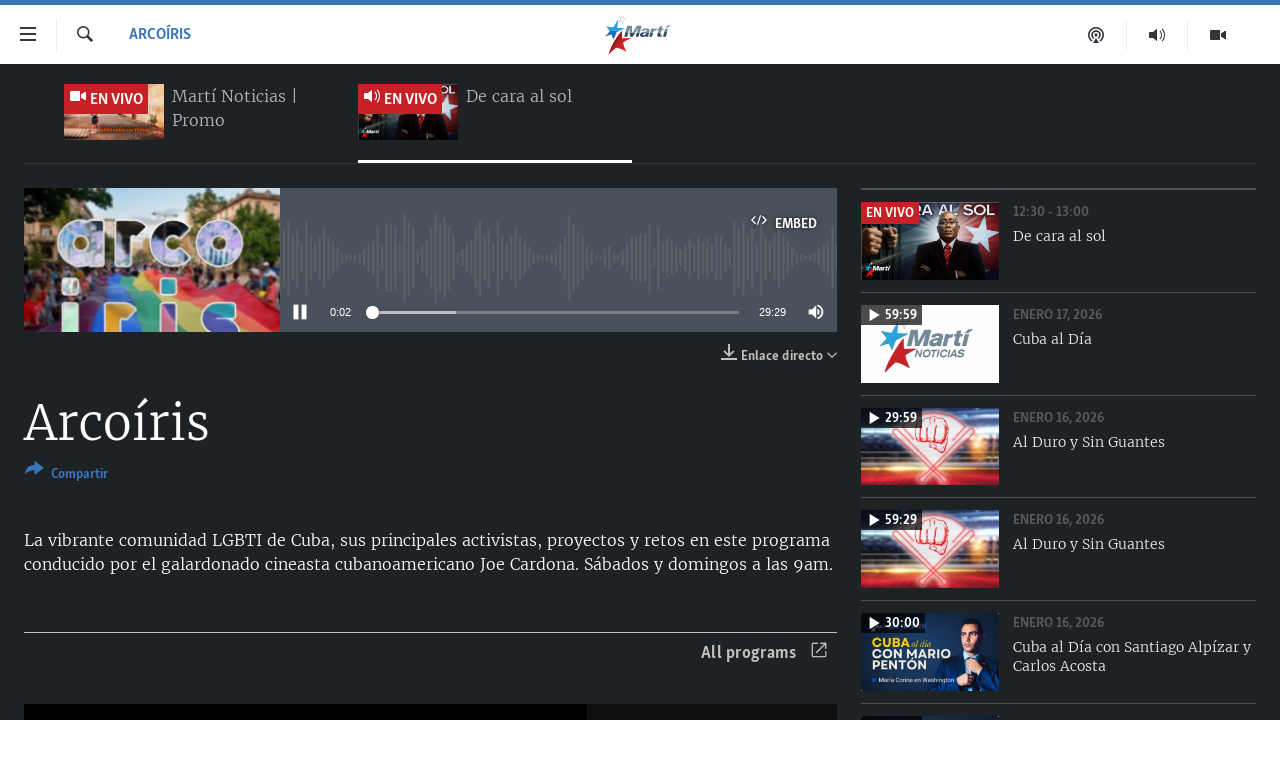

--- FILE ---
content_type: text/html; charset=utf-8
request_url: https://www.martinoticias.com/live/audio/4/342363
body_size: 14443
content:

<!DOCTYPE html>
<html lang="es" dir="ltr" class="no-js">
<head>
<link href="/Content/responsive/OCB/es-CU/OCB-es-CU.css?&amp;av=0.0.0.0&amp;cb=225" rel="stylesheet"/>
<script src="//tags.martinoticias.com/ocb-pangea/prod/utag.sync.js"></script> <script type='text/javascript' src='https://www.youtube.com/iframe_api' async></script>
<link rel="manifest" href="/manifest.json">
<script type="text/javascript">
//a general 'js' detection, must be on top level in <head>, due to CSS performance
document.documentElement.className = "js";
var cacheBuster = "225";
var appBaseUrl = "/";
var imgEnhancerBreakpoints = [0, 144, 256, 408, 650, 1023, 1597];
var isLoggingEnabled = false;
var isPreviewPage = false;
var isLivePreviewPage = false;
if (!isPreviewPage) {
window.RFE = window.RFE || {};
window.RFE.cacheEnabledByParam = window.location.href.indexOf('nocache=1') === -1;
const url = new URL(window.location.href);
const params = new URLSearchParams(url.search);
// Remove the 'nocache' parameter
params.delete('nocache');
// Update the URL without the 'nocache' parameter
url.search = params.toString();
window.history.replaceState(null, '', url.toString());
} else {
window.addEventListener('load', function() {
const links = window.document.links;
for (let i = 0; i < links.length; i++) {
links[i].href = '#';
links[i].target = '_self';
}
})
}
var pwaEnabled = false;
var swCacheDisabled;
</script>
<meta charset="utf-8" />
<title>Arco&#237;ris</title>
<meta name="description" content="Listen Arco&#237;ris, a Mart&#237; Noticias | Martinoticias.com program on https://www.martinoticias.com. You can listen more programs at https://www.martinoticias.com/live/audio/4" />
<meta name="keywords" content="Arco&#237;ris, Programas de radio" />
<meta name="viewport" content="width=device-width, initial-scale=1.0" />
<meta http-equiv="X-UA-Compatible" content="IE=edge" />
<meta name="robots" content="max-image-preview:large"><meta property="fb:pages" content="250202175001157" />
<meta name="google-site-verification" content="oL3YvdzLlqtC92Hfu3ERgBAU5D7AVDW6ugdXN6fYB8A" />
<link href="https://www.martinoticias.com/a/342363.html" rel="canonical" />
<meta name="apple-mobile-web-app-title" content="OCB" />
<meta name="apple-mobile-web-app-status-bar-style" content="black" />
<meta name="apple-itunes-app" content="app-id=639624682" />
<meta content="Listen Live - Audio en vivo: Radio Martí - Martí Noticias | Martinoticias.com" property="og:title" />
<meta content="Listen Arcoíris, Martí Noticias | Martinoticias.com audio on https://www.martinoticias.com" property="og:description" />
<meta content="article" property="og:type" />
<meta content="https://www.martinoticias.com/live/audio/4/342363" property="og:url" />
<meta content="Martí Noticias | Martinoticias.com/" property="og:site_name" />
<meta content="https://www.facebook.com/martinoticias" property="article:publisher" />
<meta content="https://gdb.martinoticias.com/00000000-0000-0000-0000-000000000000_w1200_r1.gif" property="og:image" />
<meta content="1200" property="og:image:width" />
<meta content="675" property="og:image:height" />
<meta content="1550456281896421" property="fb:app_id" />
<meta content="player" name="twitter:card" />
<meta content="@MartiNoticias" name="twitter:site" />
<meta content="https://www.martinoticias.com/embed/player/article/342363.html" name="twitter:player" />
<meta content="435" name="twitter:player:width" />
<meta content="314" name="twitter:player:height" />
<meta content="https://ocb-audio.martinoticias.com/cu/2022/11/26/20221126-143030-cu004-program.mp3" name="twitter:player:stream" />
<meta content="audio/mp3; codecs=&quot;mp3&quot;" name="twitter:player:stream:content_type" />
<meta content="Arcoíris" name="twitter:title" />
<meta content="La vibrante comunidad LGBTI de Cuba, sus principales activistas, proyectos y retos en este programa conducido por el galardonado cineasta cubanoamericano Joe Cardona. Sábados y domingos a las 9am. " name="twitter:description" />
<link rel="amphtml" href="https://www.martinoticias.com/amp/342363.html" />
<script src="/Scripts/responsive/infographics.b?v=dVbZ-Cza7s4UoO3BqYSZdbxQZVF4BOLP5EfYDs4kqEo1&amp;av=0.0.0.0&amp;cb=225"></script>
<script src="/Scripts/responsive/loader.b?v=Q26XNwrL6vJYKjqFQRDnx01Lk2pi1mRsuLEaVKMsvpA1&amp;av=0.0.0.0&amp;cb=225"></script>
<link rel="icon" type="image/svg+xml" href="/Content/responsive/OCB/img/webApp/favicon.svg" />
<link rel="alternate icon" href="/Content/responsive/OCB/img/webApp/favicon.ico" />
<link rel="apple-touch-icon" sizes="152x152" href="/Content/responsive/OCB/img/webApp/ico-152x152.png" />
<link rel="apple-touch-icon" sizes="144x144" href="/Content/responsive/OCB/img/webApp/ico-144x144.png" />
<link rel="apple-touch-icon" sizes="114x114" href="/Content/responsive/OCB/img/webApp/ico-114x114.png" />
<link rel="apple-touch-icon" sizes="72x72" href="/Content/responsive/OCB/img/webApp/ico-72x72.png" />
<link rel="apple-touch-icon-precomposed" href="/Content/responsive/OCB/img/webApp/ico-57x57.png" />
<link rel="icon" sizes="192x192" href="/Content/responsive/OCB/img/webApp/ico-192x192.png" />
<link rel="icon" sizes="128x128" href="/Content/responsive/OCB/img/webApp/ico-128x128.png" />
<meta name="msapplication-TileColor" content="#ffffff" />
<meta name="msapplication-TileImage" content="/Content/responsive/OCB/img/webApp/ico-144x144.png" />
<link rel="alternate" type="application/rss+xml" title="Las principales noticias [RSS]" href="/api/" />
<link rel="sitemap" type="application/rss+xml" href="/sitemap.xml" />

<script>(window.BOOMR_mq=window.BOOMR_mq||[]).push(["addVar",{"rua.upush":"false","rua.cpush":"true","rua.upre":"false","rua.cpre":"false","rua.uprl":"false","rua.cprl":"false","rua.cprf":"false","rua.trans":"SJ-728bb0d4-c67c-44af-91b5-2637b3295a5a","rua.cook":"false","rua.ims":"false","rua.ufprl":"false","rua.cfprl":"false","rua.isuxp":"false","rua.texp":"norulematch","rua.ceh":"false","rua.ueh":"false","rua.ieh.st":"0"}]);</script>
                              <script>!function(a){var e="https://s.go-mpulse.net/boomerang/",t="addEventListener";if("False"=="True")a.BOOMR_config=a.BOOMR_config||{},a.BOOMR_config.PageParams=a.BOOMR_config.PageParams||{},a.BOOMR_config.PageParams.pci=!0,e="https://s2.go-mpulse.net/boomerang/";if(window.BOOMR_API_key="BRV2G-MXAR3-VLP7X-4KGZY-XFESE",function(){function n(e){a.BOOMR_onload=e&&e.timeStamp||(new Date).getTime()}if(!a.BOOMR||!a.BOOMR.version&&!a.BOOMR.snippetExecuted){a.BOOMR=a.BOOMR||{},a.BOOMR.snippetExecuted=!0;var i,_,o,r=document.createElement("iframe");if(a[t])a[t]("load",n,!1);else if(a.attachEvent)a.attachEvent("onload",n);r.src="javascript:void(0)",r.title="",r.role="presentation",(r.frameElement||r).style.cssText="width:0;height:0;border:0;display:none;",o=document.getElementsByTagName("script")[0],o.parentNode.insertBefore(r,o);try{_=r.contentWindow.document}catch(O){i=document.domain,r.src="javascript:var d=document.open();d.domain='"+i+"';void(0);",_=r.contentWindow.document}_.open()._l=function(){var a=this.createElement("script");if(i)this.domain=i;a.id="boomr-if-as",a.src=e+"BRV2G-MXAR3-VLP7X-4KGZY-XFESE",BOOMR_lstart=(new Date).getTime(),this.body.appendChild(a)},_.write("<bo"+'dy onload="document._l();">'),_.close()}}(),"".length>0)if(a&&"performance"in a&&a.performance&&"function"==typeof a.performance.setResourceTimingBufferSize)a.performance.setResourceTimingBufferSize();!function(){if(BOOMR=a.BOOMR||{},BOOMR.plugins=BOOMR.plugins||{},!BOOMR.plugins.AK){var e="true"=="true"?1:0,t="",n="aokkt4accfik42llzqdq-f-cde93fd14-clientnsv4-s.akamaihd.net",i="false"=="true"?2:1,_={"ak.v":"39","ak.cp":"117896","ak.ai":parseInt("216521",10),"ak.ol":"0","ak.cr":9,"ak.ipv":4,"ak.proto":"h2","ak.rid":"96300aed","ak.r":51208,"ak.a2":e,"ak.m":"dscb","ak.n":"essl","ak.bpcip":"3.148.169.0","ak.cport":41354,"ak.gh":"23.209.83.29","ak.quicv":"","ak.tlsv":"tls1.3","ak.0rtt":"","ak.0rtt.ed":"","ak.csrc":"-","ak.acc":"","ak.t":"1768672263","ak.ak":"hOBiQwZUYzCg5VSAfCLimQ==sqrvMV3WeQwWNEYJ6r1FmMRX72s7+jh+zaFalJmRzF0uRUt/5LtY0iLkvD0ZZJ+t+LIEkGPnyKfvomiATLkUUkbTwlKvFXXDJe1brow7g6IZq4OJ4pmIC5Qt0m7C4Mev3RKb/iykldQs14nlKYfS9mds66cu6lz2CfqeBmykhFIg2mkc9HRB9JWbOEYFoeR368zdpYhafmOTMjLO8ns69j6ijsP68tZ23e1xRae6CJqGIHSDWjJ0R/xqhaqZHenB6rzimdb0WE6LZus9UWJ7K8HXOiUiA2nBlpooSjy1ADH7YvPzDa8JpOEU35TulsH6AlrGc3/C28CXf2PnKUQavbIMwEO3KGFMlhUKUjBOFxSJgsI39ieUcPWTKcryJbelyBZcYcMkY3IzjvmFOE/2jU6bBJQoCghQPo2Y0eQONEM=","ak.pv":"117","ak.dpoabenc":"","ak.tf":i};if(""!==t)_["ak.ruds"]=t;var o={i:!1,av:function(e){var t="http.initiator";if(e&&(!e[t]||"spa_hard"===e[t]))_["ak.feo"]=void 0!==a.aFeoApplied?1:0,BOOMR.addVar(_)},rv:function(){var a=["ak.bpcip","ak.cport","ak.cr","ak.csrc","ak.gh","ak.ipv","ak.m","ak.n","ak.ol","ak.proto","ak.quicv","ak.tlsv","ak.0rtt","ak.0rtt.ed","ak.r","ak.acc","ak.t","ak.tf"];BOOMR.removeVar(a)}};BOOMR.plugins.AK={akVars:_,akDNSPreFetchDomain:n,init:function(){if(!o.i){var a=BOOMR.subscribe;a("before_beacon",o.av,null,null),a("onbeacon",o.rv,null,null),o.i=!0}return this},is_complete:function(){return!0}}}}()}(window);</script></head>
<body class=" nav-no-loaded cc_theme pg-media pg-livepage js-category-to-nav ">
<script type="text/javascript" >
var analyticsData = {url:"https://www.martinoticias.com/a/342363.html",property_id:"443",article_uid:"342363",page_title:"Arcoíris",page_type:"scheduleraudio",content_type:"audio",subcontent_type:"scheduleraudio",last_modified:"2022-11-26 14:30:30Z",pub_datetime:"2022-11-26 14:30:30Z",pub_year:"2022",pub_month:"11",pub_day:"26",pub_hour:"14",pub_weekday:"Saturday",section:"arcoíris",english_section:"radio-program-rainbow",byline:"",categories:"radio-program-rainbow,programas_de_radio",domain:"www.martinoticias.com",language:"Spanish",language_service:"Radio/TV Marti Spanish",platform:"web",copied:"no",copied_article:"",copied_title:"",runs_js:"Yes",cms_release:"8.44.0.0.225",enviro_type:"prod",slug:"",entity:"OCB",short_language_service:"MAR",platform_short:"W",page_name:"Arcoíris"};
</script>
<noscript><iframe src="https://www.googletagmanager.com/ns.html?id=GTM-KWX9F2" height="0" width="0" style="display:none;visibility:hidden"></iframe></noscript><script type="text/javascript" data-cookiecategory="analytics">
var gtmEventObject = Object.assign({}, analyticsData, {event: 'page_meta_ready'});window.dataLayer = window.dataLayer || [];window.dataLayer.push(gtmEventObject);
if (top.location === self.location) { //if not inside of an IFrame
var renderGtm = "true";
if (renderGtm === "true") {
(function(w,d,s,l,i){w[l]=w[l]||[];w[l].push({'gtm.start':new Date().getTime(),event:'gtm.js'});var f=d.getElementsByTagName(s)[0],j=d.createElement(s),dl=l!='dataLayer'?'&l='+l:'';j.async=true;j.src='//www.googletagmanager.com/gtm.js?id='+i+dl;f.parentNode.insertBefore(j,f);})(window,document,'script','dataLayer','GTM-KWX9F2');
}
}
</script>
<!--Analytics tag js version start-->
<script type="text/javascript" data-cookiecategory="analytics">
var utag_data = Object.assign({}, analyticsData, {});
if(typeof(TealiumTagFrom)==='function' && typeof(TealiumTagSearchKeyword)==='function') {
var utag_from=TealiumTagFrom();var utag_searchKeyword=TealiumTagSearchKeyword();
if(utag_searchKeyword!=null && utag_searchKeyword!=='' && utag_data["search_keyword"]==null) utag_data["search_keyword"]=utag_searchKeyword;if(utag_from!=null && utag_from!=='') utag_data["from"]=TealiumTagFrom();}
if(window.top!== window.self&&utag_data.page_type==="snippet"){utag_data.page_type = 'iframe';}
try{if(window.top!==window.self&&window.self.location.hostname===window.top.location.hostname){utag_data.platform = 'self-embed';utag_data.platform_short = 'se';}}catch(e){if(window.top!==window.self&&window.self.location.search.includes("platformType=self-embed")){utag_data.platform = 'cross-promo';utag_data.platform_short = 'cp';}}
(function(a,b,c,d){ a="https://tags.martinoticias.com/ocb-pangea/prod/utag.js"; b=document;c="script";d=b.createElement(c);d.src=a;d.type="text/java"+c;d.async=true; a=b.getElementsByTagName(c)[0];a.parentNode.insertBefore(d,a); })();
</script>
<!--Analytics tag js version end-->
<!-- Analytics tag management NoScript -->
<noscript>
<img style="position: absolute; border: none;" src="https://ssc.martinoticias.com/b/ss/bbgprod,bbgentityocb/1/G.4--NS/214154965?pageName=ocb%3amar%3aw%3ascheduleraudio%3aarco%c3%adris&amp;c6=arco%c3%adris&amp;v36=8.44.0.0.225&amp;v6=D=c6&amp;g=https%3a%2f%2fwww.martinoticias.com%2fa%2f342363.html&amp;c1=D=g&amp;v1=D=g&amp;events=event1&amp;c16=radio%2ftv%20marti%20spanish&amp;v16=D=c16&amp;c5=radio-program-rainbow&amp;v5=D=c5&amp;ch=arco%c3%adris&amp;c15=spanish&amp;v15=D=c15&amp;c4=audio&amp;v4=D=c4&amp;c14=342363&amp;v14=D=c14&amp;v20=no&amp;c17=web&amp;v17=D=c17&amp;mcorgid=518abc7455e462b97f000101%40adobeorg&amp;server=www.martinoticias.com&amp;pageType=D=c4&amp;ns=bbg&amp;v29=D=server&amp;v25=ocb&amp;v30=443&amp;v105=D=User-Agent " alt="analytics" width="1" height="1" /></noscript>
<!-- End of Analytics tag management NoScript -->
<!--*** Accessibility links - For ScreenReaders only ***-->
<section>
<div class="sr-only">
<h2>Enlaces de accesibilidad</h2>
<ul>
<li><a href="#content" data-disable-smooth-scroll="1">Ir al contenido principal</a></li>
<li><a href="#navigation" data-disable-smooth-scroll="1">Ir a la navegaci&#243;n principal</a></li>
<li><a href="#txtHeaderSearch" data-disable-smooth-scroll="1">Ir a la b&#250;squeda</a></li>
</ul>
</div>
</section>
<div dir="ltr">
<div id="page">
<aside>
<div class="ctc-message pos-fix">
<div class="ctc-message__inner">Link has been copied to clipboard</div>
</div>
</aside>
<div class="hdr-20 hdr-20--big">
<div class="hdr-20__inner">
<div class="hdr-20__max pos-rel">
<div class="hdr-20__side hdr-20__side--primary d-flex">
<label data-for="main-menu-ctrl" data-switcher-trigger="true" data-switch-target="main-menu-ctrl" class="burger hdr-trigger pos-rel trans-trigger" data-trans-evt="click" data-trans-id="menu">
<span class="ico ico-close hdr-trigger__ico hdr-trigger__ico--close burger__ico burger__ico--close"></span>
<span class="ico ico-menu hdr-trigger__ico hdr-trigger__ico--open burger__ico burger__ico--open"></span>
</label>
<div class="menu-pnl pos-fix trans-target" data-switch-target="main-menu-ctrl" data-trans-id="menu">
<div class="menu-pnl__inner">
<nav class="main-nav menu-pnl__item menu-pnl__item--first">
<ul class="main-nav__list accordeon" data-analytics-tales="false" data-promo-name="link" data-location-name="nav,secnav">
<li class="main-nav__item">
<a class="main-nav__item-name main-nav__item-name--link" href="/z/268" title="Titulares" data-item-name="titulares" >Titulares</a>
</li>
<li class="main-nav__item accordeon__item" data-switch-target="menu-item-35">
<label class="main-nav__item-name main-nav__item-name--label accordeon__control-label" data-switcher-trigger="true" data-for="menu-item-35">
Cuba
<span class="ico ico-chevron-down main-nav__chev"></span>
</label>
<div class="main-nav__sub-list">
<a class="main-nav__item-name main-nav__item-name--link main-nav__item-name--sub" href="/z/92" title="Cuba" data-item-name="noticias-cuba" >Cuba</a>
<a class="main-nav__item-name main-nav__item-name--link main-nav__item-name--sub" href="/Cuba-Derechos-Humanos" title="Derechos Humanos" data-item-name="derechos-humanos" >Derechos Humanos</a>
<a class="main-nav__item-name main-nav__item-name--link main-nav__item-name--sub" href="/Coronavirus-Cuba" title="Crisis epidemiol&#243;gica" data-item-name="crisis-epidemiologica" >Crisis epidemiol&#243;gica</a>
<a class="main-nav__item-name main-nav__item-name--link main-nav__item-name--sub" href="/especial-11j-cuba" title="#11JCuba, cuatro a&#241;os despu&#233;s" data-item-name="#11JCuba, four years later" >#11JCuba, cuatro a&#241;os despu&#233;s</a>
</div>
</li>
<li class="main-nav__item">
<a class="main-nav__item-name main-nav__item-name--link" href="/Estados-Unidos" title="Estados Unidos" data-item-name="estados-unidos" >Estados Unidos</a>
</li>
<li class="main-nav__item">
<a class="main-nav__item-name main-nav__item-name--link" href="/am&#233;rica-latina" title="Am&#233;rica Latina" data-item-name="america-latina" >Am&#233;rica Latina</a>
</li>
<li class="main-nav__item">
<a class="main-nav__item-name main-nav__item-name--link" href="/inmigraci&#243;n" title="Inmigraci&#243;n" data-item-name="inmigracion-" >Inmigraci&#243;n</a>
</li>
<li class="main-nav__item">
<a class="main-nav__item-name main-nav__item-name--link" href="/Mundo" title="Mundo" data-item-name="world-news" >Mundo</a>
</li>
<li class="main-nav__item">
<a class="main-nav__item-name main-nav__item-name--link" href="/z/102" title="Deportes" data-item-name="noticias-deportes" >Deportes</a>
</li>
<li class="main-nav__item">
<a class="main-nav__item-name main-nav__item-name--link" href="/Arte-Entretenimiento" title="Arte y Entretenimiento" data-item-name="arts-entertaining" >Arte y Entretenimiento</a>
</li>
<li class="main-nav__item">
<a class="main-nav__item-name main-nav__item-name--link" href="/Audiovisuales-Marti" title="Audiovisuales Mart&#237;" data-item-name="audiovisuals-marti" >Audiovisuales Mart&#237;</a>
</li>
<li class="main-nav__item">
<a class="main-nav__item-name main-nav__item-name--link" href="/Radio-Marti" title="Radio Mart&#237;" data-item-name="radio-marti-news-programs" >Radio Mart&#237;</a>
</li>
<li class="main-nav__item accordeon__item" data-switch-target="menu-item-80">
<label class="main-nav__item-name main-nav__item-name--label accordeon__control-label" data-switcher-trigger="true" data-for="menu-item-80">
Especiales
<span class="ico ico-chevron-down main-nav__chev"></span>
</label>
<div class="main-nav__sub-list">
<a class="main-nav__item-name main-nav__item-name--link main-nav__item-name--sub" href="/Especiales" title="Especiales" data-item-name="especiales-marti" >Especiales</a>
<a class="main-nav__item-name main-nav__item-name--link main-nav__item-name--sub" href="/especial-11j-cuba" title="#11JCuba, cuatro a&#241;os despu&#233;s" data-item-name="#11JCuba, four years later" >#11JCuba, cuatro a&#241;os despu&#233;s</a>
<a class="main-nav__item-name main-nav__item-name--link main-nav__item-name--sub" href="https://wxyz.page/Xx93o" title="Ferrer, retrato de un opositor" target="_blank" rel="noopener">Ferrer, retrato de un opositor</a>
<a class="main-nav__item-name main-nav__item-name--link main-nav__item-name--sub" href="/cuba-40-aniversario-de-radio-marti" title="Radio Mart&#237;: 40 a&#241;os" data-item-name="Radio Marti: 40 years" >Radio Mart&#237;: 40 a&#241;os</a>
<a class="main-nav__item-name main-nav__item-name--link main-nav__item-name--sub" href="/realidad-de-la-vivienda-en-cuba" title="La realidad de la vivienda en Cuba" data-item-name="la-realidad-de-la-vivienda-en-cuba" >La realidad de la vivienda en Cuba</a>
<a class="main-nav__item-name main-nav__item-name--link main-nav__item-name--sub" href="/ser-viejo-en-cuba" title="Ser viejo en Cuba" data-item-name="being-old-in-cuba" >Ser viejo en Cuba</a>
<a class="main-nav__item-name main-nav__item-name--link main-nav__item-name--sub" href="/z/687" title="Kentu-Cubano" data-item-name="cuban-kentu" >Kentu-Cubano</a>
<a class="main-nav__item-name main-nav__item-name--link main-nav__item-name--sub" href="/z/691" title="Los Santos de Hialeah" data-item-name="hialeah-saints" >Los Santos de Hialeah</a>
<a class="main-nav__item-name main-nav__item-name--link main-nav__item-name--sub" href="/desinformaci&#243;n-rusa-en-latinoamerica" title="Desinformaci&#243;n rusa en Am&#233;rica Latina" data-item-name="desinformacion-rusa" >Desinformaci&#243;n rusa en Am&#233;rica Latina</a>
<a class="main-nav__item-name main-nav__item-name--link main-nav__item-name--sub" href="https://www.radiotelevisionmarti.com/p/invasion-rusia-ucrania.html" title="La invasi&#243;n de Rusia a Ucrania" >La invasi&#243;n de Rusia a Ucrania</a>
</div>
</li>
<li class="main-nav__item">
<a class="main-nav__item-name main-nav__item-name--link" href="/Multimedia" title="Multimedia" data-item-name="multimedia-radio-television-marti" >Multimedia</a>
</li>
<li class="main-nav__item">
<a class="main-nav__item-name main-nav__item-name--link" href="/editoriales" title="Editoriales" data-item-name="editoriales" >Editoriales</a>
</li>
</ul>
</nav>
<div class="menu-pnl__item menu-pnl__item--social">
<h5 class="menu-pnl__sub-head">S&#237;guenos </h5>
<a href="https://www.facebook.com/martinoticias" title="S&#237;guenos en Facebook" data-analytics-text="follow_on_facebook" class="btn btn--rounded btn--social-inverted menu-pnl__btn js-social-btn btn-facebook" target="_blank" rel="noopener">
<span class="ico ico-facebook-alt ico--rounded"></span>
</a>
<a href="https://twitter.com/martinoticias" title="S&#237;guenos en Twitter" data-analytics-text="follow_on_twitter" class="btn btn--rounded btn--social-inverted menu-pnl__btn js-social-btn btn-twitter" target="_blank" rel="noopener">
<span class="ico ico-twitter ico--rounded"></span>
</a>
<a href="https://t.me/martinoticiasoficial" title="S&#237;guenos en Telegram" data-analytics-text="follow_on_telegram" class="btn btn--rounded btn--social-inverted menu-pnl__btn js-social-btn btn-telegram" target="_blank" rel="noopener">
<span class="ico ico-telegram ico--rounded"></span>
</a>
<a href="http://www.youtube.com/user/TVMartiNoticias" title="S&#237;guenos en Youtube" data-analytics-text="follow_on_youtube" class="btn btn--rounded btn--social-inverted menu-pnl__btn js-social-btn btn-youtube" target="_blank" rel="noopener">
<span class="ico ico-youtube ico--rounded"></span>
</a>
<a href="https://www.instagram.com/marti_noticias/" title="Follow us on Instagram" data-analytics-text="follow_on_instagram" class="btn btn--rounded btn--social-inverted menu-pnl__btn js-social-btn btn-instagram" target="_blank" rel="noopener">
<span class="ico ico-instagram ico--rounded"></span>
</a>
</div>
</div>
</div>
<label data-for="top-search-ctrl" data-switcher-trigger="true" data-switch-target="top-search-ctrl" class="top-srch-trigger hdr-trigger">
<span class="ico ico-close hdr-trigger__ico hdr-trigger__ico--close top-srch-trigger__ico top-srch-trigger__ico--close"></span>
<span class="ico ico-search hdr-trigger__ico hdr-trigger__ico--open top-srch-trigger__ico top-srch-trigger__ico--open"></span>
</label>
<div class="srch-top srch-top--in-header" data-switch-target="top-search-ctrl">
<div class="container">
<form action="/s" class="srch-top__form srch-top__form--in-header" id="form-topSearchHeader" method="get" role="search"><label for="txtHeaderSearch" class="sr-only">Buscar</label>
<input type="text" id="txtHeaderSearch" name="k" placeholder="Buscar el texto..." accesskey="s" value="" class="srch-top__input analyticstag-event" onkeydown="if (event.keyCode === 13) { FireAnalyticsTagEventOnSearch('search', $dom.get('#txtHeaderSearch')[0].value) }" />
<button title="Buscar" type="submit" class="btn btn--top-srch analyticstag-event" onclick="FireAnalyticsTagEventOnSearch('search', $dom.get('#txtHeaderSearch')[0].value) ">
<span class="ico ico-search"></span>
</button></form>
</div>
</div>
<a href="/" class="main-logo-link">
<img src="/Content/responsive/OCB/es-CU/img/logo-compact.svg" class="main-logo main-logo--comp" alt="site logo">
<img src="/Content/responsive/OCB/es-CU/img/logo.svg" class="main-logo main-logo--big" alt="site logo">
</a>
</div>
<div class="hdr-20__side hdr-20__side--secondary d-flex">
<a href="/Audiovisuales-Marti" title="TV Mart&#237;" class="hdr-20__secondary-item" data-item-name="video">
<span class="ico ico-video hdr-20__secondary-icon"></span>
</a>
<a href="/Radio-Marti" title="Radio Mart&#237;" class="hdr-20__secondary-item" data-item-name="audio">
<span class="ico ico-audio hdr-20__secondary-icon"></span>
</a>
<a href="/podcasts" title="Podcast" class="hdr-20__secondary-item" data-item-name="podcast">
<span class="ico ico-podcast hdr-20__secondary-icon"></span>
</a>
<a href="/s" title="Buscar" class="hdr-20__secondary-item hdr-20__secondary-item--search" data-item-name="search">
<span class="ico ico-search hdr-20__secondary-icon hdr-20__secondary-icon--search"></span>
</a>
<div class="srch-bottom">
<form action="/s" class="srch-bottom__form d-flex" id="form-bottomSearch" method="get" role="search"><label for="txtSearch" class="sr-only">Buscar</label>
<input type="search" id="txtSearch" name="k" placeholder="Buscar el texto..." accesskey="s" value="" class="srch-bottom__input analyticstag-event" onkeydown="if (event.keyCode === 13) { FireAnalyticsTagEventOnSearch('search', $dom.get('#txtSearch')[0].value) }" />
<button title="Buscar" type="submit" class="btn btn--bottom-srch analyticstag-event" onclick="FireAnalyticsTagEventOnSearch('search', $dom.get('#txtSearch')[0].value) ">
<span class="ico ico-search"></span>
</button></form>
</div>
</div>
<img src="/Content/responsive/OCB/es-CU/img/logo-print.gif" class="logo-print" alt="site logo">
<img src="/Content/responsive/OCB/es-CU/img/logo-print_color.png" class="logo-print logo-print--color" alt="site logo">
</div>
</div>
</div>
<script>
if (document.body.className.indexOf('pg-home') > -1) {
var nav2In = document.querySelector('.hdr-20__inner');
var nav2Sec = document.querySelector('.hdr-20__side--secondary');
var secStyle = window.getComputedStyle(nav2Sec);
if (nav2In && window.pageYOffset < 150 && secStyle['position'] !== 'fixed') {
nav2In.classList.add('hdr-20__inner--big')
}
}
</script>
<div class="c-hlights c-hlights--breaking c-hlights--no-item" data-hlight-display="mobile,desktop">
<div class="c-hlights__wrap container p-0">
<div class="c-hlights__nav">
<a role="button" href="#" title="anterior">
<span class="ico ico-chevron-backward m-0"></span>
<span class="sr-only">anterior</span>
</a>
<a role="button" href="#" title="siguiente">
<span class="ico ico-chevron-forward m-0"></span>
<span class="sr-only">siguiente</span>
</a>
</div>
<span class="c-hlights__label">
<span class="">&#218;LTIMA HORA: </span>
<span class="switcher-trigger">
<label data-for="more-less-1" data-switcher-trigger="true" class="switcher-trigger__label switcher-trigger__label--more p-b-0" title="M&#225;s">
<span class="ico ico-chevron-down"></span>
</label>
<label data-for="more-less-1" data-switcher-trigger="true" class="switcher-trigger__label switcher-trigger__label--less p-b-0" title="Mostrar menos">
<span class="ico ico-chevron-up"></span>
</label>
</span>
</span>
<ul class="c-hlights__items switcher-target" data-switch-target="more-less-1">
</ul>
</div>
</div> <div id="content" class="livepage">
<div class="livepage__dropdown">
<div class="dropdown dropdown--tube" role="combobox" aria-expanded="false" aria-label="sorting options" aria-controls="sortable">
<div class="dropdown__holder">
<input type="checkbox" id="toogle-ch-4" class="dropdown__toggle" aria-controls="sortable">
<label class="dropdown__label dropdown__label--tube" for="toogle-ch-4" aria-haspopup="listbox" title="Arco&#237;ris">
<span class="dropdown__label-text dropdown__label-text--tube">Arco&#237;ris</span>
<span class="ico ico-chevron-down"></span>
<span class="ico ico-chevron-up"></span>
</label>
<ul id="livemedia-dropdown" class="dropdown__elem dropdown__elem--tube" role="listbox" aria-label="submenu" data-dd-tube-Id="4" data-dd-tube-count="2">
<li class="dropdown__item dropdown__item--tube">
<input class="dropdown__toggle" type="radio" name="dd-item-9" id="dd-item-9" value="dd-item-9" />
<a class="dropdown__item-link dropdown__item-link--tube" href="/live/video/9" title="Mart&#237; Noticias | Promo">
<label class="dropdown__item-label dropdown__item-label--tube" for="dd-item-9" title="Mart&#237; Noticias | Promo">
<span class="ico ico-play-rounded"></span>
Mart&#237; Noticias | Promo
</label>
</a>
</li>
<li class="dropdown__item dropdown__item--tube dropdown__item--active">
<input class="dropdown__toggle" type="radio" name="dd-item-4" id="dd-item-4" value="dd-item-4" />
<a class="dropdown__item-link dropdown__item-link--tube" href="/live/audio/4" title="De cara al sol">
<label class="dropdown__item-label dropdown__item-label--tube" for="dd-item-4" title="De cara al sol">
<span class="ico ico-audio-rounded ico--live"></span>
De cara al sol
</label>
</a>
</li>
</ul>
</div>
</div>
</div>
<div class="livepage__bg">
<div class="container">
<div class="row">
<div class="livepage__nav-tabs">
<div class="nav-tabs nav-tabs--tube">
<div class="container">
<div class="row">
<div class="nav-tabs__inner swipe-slide">
<ul id="livemedia-tabs" class="nav-tabs__list swipe-slide__inner" role="tablist" data-tabs-tube-Id="4" data-tabs-tube-count="2">
<li class="nav-tabs__item nav-tabs__item--images">
<a href="/live/video/9">
<div class="img-wrap img-wrap--tube">
<div class="thumb thumb16_9">
<img class="enhanced" src="https://gdb.martinoticias.com/01000000-0a00-0242-4c09-08dc1e940372_w250_r1.png" alt="16x9 Image" />
</div>
<span class="badge badge--live badge--wrapped badge--tube">
<span class="ico ico-video ico--media-type"></span>
En Vivo
</span>
</div>
<h4 class="title title--tube title--inverted">Mart&#237; Noticias | Promo</h4>
</a>
</li>
<li class="nav-tabs__item nav-tabs__item--images nav-tabs__item--active">
<a href="/live/audio/4">
<div class="img-wrap img-wrap--tube">
<div class="thumb thumb16_9">
<img class="enhanced" src="https://gdb.martinoticias.com/4b6947ab-3f34-42ef-38ec-08de2c294a0f_w250_r1.png" alt="16x9 Image" />
</div>
<span class="badge badge--live badge--wrapped badge--tube">
<span class="ico ico-audio ico--media-type"></span>
En Vivo
</span>
</div>
<h4 class="title title--tube title--inverted">De cara al sol</h4>
</a>
</li>
</ul>
</div>
</div>
</div>
</div>
</div>
<div class="col-xs-12 col-sm-12 col-md-9 col-lg-8">
<div class="livepage__content">
<div class="media-pholder media-pholder--audio ">
<div class="c-sticky-container" data-poster="https://gdb.martinoticias.com/64964f08-3d2e-4e66-a38b-82d9565d9f2f_w250_r1.jpg">
<div class="c-sticky-element" data-sp_api="pangea-video" data-persistent data-persistent-browse-out >
<div class="c-mmp c-mmp--enabled c-mmp--loading c-mmp--audio c-mmp--detail c-mmp--has-poster c-sticky-element__swipe-el"
data-player_id="" data-title="Arco&#237;ris" data-hide-title="False"
data-breakpoint_s="320" data-breakpoint_m="640" data-breakpoint_l="992"
data-hlsjs-src="/Scripts/responsive/hls.b"
data-bypass-dash-for-vod="true"
data-bypass-dash-for-live-video="true"
data-bypass-dash-for-live-audio="true"
id="player342363">
<div class="c-mmp__poster js-poster">
<img src="https://gdb.martinoticias.com/64964f08-3d2e-4e66-a38b-82d9565d9f2f_w250_r1.jpg" alt="Arco&#237;ris" title="Arco&#237;ris" class="c-mmp__poster-image-h" />
</div>
<a class="c-mmp__fallback-link" href="https://ocb-audio.martinoticias.com/cu/2022/11/26/20221126-143030-cu004-program.mp3">
<span class="c-mmp__fallback-link-icon">
<span class="ico ico-audio"></span>
</span>
</a>
<div class="c-spinner">
<img src="/Content/responsive/img/player-spinner.png" alt="please wait" title="please wait" />
</div>
<div class="c-mmp__player">
<audio src="https://ocb-audio.martinoticias.com/cu/2022/11/26/20221126-143030-cu004-program.mp3" data-fallbacksrc="" data-fallbacktype="" data-type="audio/mp3" data-info="64 kbps" data-sources="" data-pub_datetime="2022-11-29 05:30:30Z" data-lt-on-play="0" data-lt-url="" data-autoplay data-preload webkit-playsinline="webkit-playsinline" playsinline="playsinline" style="width:100%;height:140px" title="Arcoíris">
</audio>
</div>
<div class="c-mmp__overlay c-mmp__overlay--title c-mmp__overlay--partial c-mmp__overlay--disabled c-mmp__overlay--slide-from-top js-c-mmp__title-overlay">
<span class="c-mmp__overlay-actions c-mmp__overlay-actions-top js-overlay-actions">
<span class="c-mmp__overlay-actions-link c-mmp__overlay-actions-link--embed js-btn-embed-overlay" title="Embed">
<span class="c-mmp__overlay-actions-link-ico ico ico-embed-code"></span>
<span class="c-mmp__overlay-actions-link-text">Embed</span>
</span>
<span class="c-mmp__overlay-actions-link c-mmp__overlay-actions-link--close-sticky c-sticky-element__close-el" title="close">
<span class="c-mmp__overlay-actions-link-ico ico ico-close"></span>
</span>
</span>
<div class="c-mmp__overlay-title js-overlay-title">
<h5 class="c-mmp__overlay-media-title">
<a class="js-media-title-link" href="/a/342363.html" target="_blank" rel="noopener" title="Arco&#237;ris">Arco&#237;ris</a>
</h5>
</div>
</div>
<div class="c-mmp__overlay c-mmp__overlay--sharing c-mmp__overlay--disabled c-mmp__overlay--slide-from-bottom js-c-mmp__sharing-overlay">
<span class="c-mmp__overlay-actions">
<span class="c-mmp__overlay-actions-link c-mmp__overlay-actions-link--embed js-btn-embed-overlay" title="Embed">
<span class="c-mmp__overlay-actions-link-ico ico ico-embed-code"></span>
<span class="c-mmp__overlay-actions-link-text">Embed</span>
</span>
<span class="c-mmp__overlay-actions-link c-mmp__overlay-actions-link--close js-btn-close-overlay" title="close">
<span class="c-mmp__overlay-actions-link-ico ico ico-close"></span>
</span>
</span>
<div class="c-mmp__overlay-tabs">
<div class="c-mmp__overlay-tab c-mmp__overlay-tab--disabled c-mmp__overlay-tab--slide-backward js-tab-embed-overlay" data-trigger="js-btn-embed-overlay" data-embed-source="//www.martinoticias.com/embed/player/0/342363.html?type=audio" role="form">
<div class="c-mmp__overlay-body c-mmp__overlay-body--centered-vertical">
<div class="column">
<div class="c-mmp__status-msg ta-c js-message-embed-code-copied" role="tooltip">
The code has been copied to your clipboard.
</div>
<div class="c-mmp__form-group ta-c">
<input type="text" name="embed_code" class="c-mmp__input-text js-embed-code" dir="ltr" value="" readonly />
<span class="c-mmp__input-btn js-btn-copy-embed-code" title="Copy to clipboard"><span class="ico ico-content-copy"></span></span>
</div>
</div>
</div>
</div>
<div class="c-mmp__overlay-tab c-mmp__overlay-tab--disabled c-mmp__overlay-tab--slide-forward js-tab-sharing-overlay" data-trigger="js-btn-sharing-overlay" role="form">
<div class="c-mmp__overlay-body c-mmp__overlay-body--centered-vertical">
<div class="column">
<div class="c-mmp__status-msg ta-c js-message-share-url-copied" role="tooltip">
The URL has been copied to your clipboard
</div>
<div class="not-apply-to-sticky audio-fl-bwd">
<aside class="player-content-share share share--mmp" role="complementary"
data-share-url="https://www.martinoticias.com/a/342363.html" data-share-title="Arco&#237;ris" data-share-text="">
<ul class="share__list">
<li class="share__item">
<a href="https://facebook.com/sharer.php?u=https%3a%2f%2fwww.martinoticias.com%2fa%2f342363.html"
data-analytics-text="share_on_facebook"
title="Facebook" target="_blank"
class="btn bg-transparent js-social-btn">
<span class="ico ico-facebook fs_xl "></span>
</a>
</li>
<li class="share__item">
<a href="https://twitter.com/share?url=https%3a%2f%2fwww.martinoticias.com%2fa%2f342363.html&amp;text=Arco%c3%adris"
data-analytics-text="share_on_twitter"
title="X (Twitter)" target="_blank"
class="btn bg-transparent js-social-btn">
<span class="ico ico-twitter fs_xl "></span>
</a>
</li>
<li class="share__item">
<a href="/a/342363.html" title="Share this media" class="btn bg-transparent" target="_blank" rel="noopener">
<span class="ico ico-ellipsis fs_xl "></span>
</a>
</li>
</ul>
</aside>
</div>
<hr class="c-mmp__separator-line audio-fl-bwd xs-hidden s-hidden" />
<div class="c-mmp__form-group ta-c audio-fl-bwd xs-hidden s-hidden">
<input type="text" name="share_url" class="c-mmp__input-text js-share-url" value="https://www.martinoticias.com/a/342363.html" dir="ltr" readonly />
<span class="c-mmp__input-btn js-btn-copy-share-url" title="Copy to clipboard"><span class="ico ico-content-copy"></span></span>
</div>
</div>
</div>
</div>
</div>
</div>
<div class="c-mmp__overlay c-mmp__overlay--settings c-mmp__overlay--disabled c-mmp__overlay--slide-from-bottom js-c-mmp__settings-overlay">
<span class="c-mmp__overlay-actions">
<span class="c-mmp__overlay-actions-link c-mmp__overlay-actions-link--close js-btn-close-overlay" title="close">
<span class="c-mmp__overlay-actions-link-ico ico ico-close"></span>
</span>
</span>
<div class="c-mmp__overlay-body c-mmp__overlay-body--centered-vertical">
<div class="column column--scrolling js-sources"></div>
</div>
</div>
<div class="c-mmp__overlay c-mmp__overlay--disabled js-c-mmp__disabled-overlay">
<div class="c-mmp__overlay-body c-mmp__overlay-body--centered-vertical">
<div class="column">
<p class="ta-c"><span class="ico ico-clock"></span>No media source currently available</p>
</div>
</div>
</div>
<div class="c-mmp__cpanel-container js-cpanel-container">
<div class="c-mmp__cpanel c-mmp__cpanel--hidden">
<div class="c-mmp__cpanel-playback-controls">
<span class="c-mmp__cpanel-btn c-mmp__cpanel-btn--play js-btn-play" title="play">
<span class="ico ico-play m-0"></span>
</span>
<span class="c-mmp__cpanel-btn c-mmp__cpanel-btn--pause js-btn-pause" title="pause">
<span class="ico ico-pause m-0"></span>
</span>
</div>
<div class="c-mmp__cpanel-progress-controls">
<span class="c-mmp__cpanel-progress-controls-current-time js-current-time" dir="ltr">0:00</span>
<span class="c-mmp__cpanel-progress-controls-duration js-duration" dir="ltr">
0:29:30
</span>
<span class="c-mmp__indicator c-mmp__indicator--horizontal" dir="ltr">
<span class="c-mmp__indicator-lines js-progressbar">
<span class="c-mmp__indicator-line c-mmp__indicator-line--range js-playback-range" style="width:100%"></span>
<span class="c-mmp__indicator-line c-mmp__indicator-line--buffered js-playback-buffered" style="width:0%"></span>
<span class="c-mmp__indicator-line c-mmp__indicator-line--tracked js-playback-tracked" style="width:0%"></span>
<span class="c-mmp__indicator-line c-mmp__indicator-line--played js-playback-played" style="width:0%"></span>
<span class="c-mmp__indicator-line c-mmp__indicator-line--live js-playback-live"><span class="strip"></span></span>
<span class="c-mmp__indicator-btn ta-c js-progressbar-btn">
<button class="c-mmp__indicator-btn-pointer" type="button"></button>
</span>
<span class="c-mmp__badge c-mmp__badge--tracked-time c-mmp__badge--hidden js-progressbar-indicator-badge" dir="ltr" style="left:0%">
<span class="c-mmp__badge-text js-progressbar-indicator-badge-text">0:00</span>
</span>
</span>
</span>
</div>
<div class="c-mmp__cpanel-additional-controls">
<span class="c-mmp__cpanel-additional-controls-volume js-volume-controls">
<span class="c-mmp__cpanel-btn c-mmp__cpanel-btn--volume js-btn-volume" title="volume">
<span class="ico ico-volume-unmuted m-0"></span>
</span>
<span class="c-mmp__indicator c-mmp__indicator--vertical js-volume-panel" dir="ltr">
<span class="c-mmp__indicator-lines js-volumebar">
<span class="c-mmp__indicator-line c-mmp__indicator-line--range js-volume-range" style="height:100%"></span>
<span class="c-mmp__indicator-line c-mmp__indicator-line--volume js-volume-level" style="height:0%"></span>
<span class="c-mmp__indicator-slider">
<span class="c-mmp__indicator-btn ta-c c-mmp__indicator-btn--hidden js-volumebar-btn">
<button class="c-mmp__indicator-btn-pointer" type="button"></button>
</span>
</span>
</span>
</span>
</span>
<div class="c-mmp__cpanel-additional-controls-settings js-settings-controls">
<span class="c-mmp__cpanel-btn c-mmp__cpanel-btn--settings-overlay js-btn-settings-overlay" title="source switch">
<span class="ico ico-settings m-0"></span>
</span>
<span class="c-mmp__cpanel-btn c-mmp__cpanel-btn--settings-expand js-btn-settings-expand" title="source switch">
<span class="ico ico-settings m-0"></span>
</span>
<div class="c-mmp__expander c-mmp__expander--sources js-c-mmp__expander--sources">
<div class="c-mmp__expander-content js-sources"></div>
</div>
</div>
</div>
</div>
</div>
</div>
</div>
</div>
<div class="media-download">
<div class="simple-menu">
<span class="handler">
<span class="ico ico-download"></span>
<span class="label">Enlace directo</span>
<span class="ico ico-chevron-down"></span>
</span>
<div class="inner">
<ul class="subitems">
<li class="subitem">
<a href="https://ocb-audio.martinoticias.com/cu/2022/11/26/20221126-143030-cu004-program.mp3?download=1" title="64 kbps | Esc&#250;chelo en vivo como MP3" class="handler"
onclick="FireAnalyticsTagEventOnDownload(this, 'audio', 342363, 'Arco&#237;ris', null, '', '2022', '11', '29')">
64 kbps | Esc&#250;chelo en vivo como MP3
</a>
</li>
</ul>
</div>
</div>
</div>
</div>
<div class="category js-category">
<a class="category__link category__link--livepage" href="/arcoiris">Arco&#237;ris</a> </div>
<h1 class="title title--livepage">
Arco&#237;ris
</h1>
<div class="sticky-share-container" style="display:none">
<div class="container">
<a href="https://www.martinoticias.com" id="logo-sticky-share">&nbsp;</a>
<div class="pg-title pg-title--sticky-share">
Arco&#237;ris
</div>
<div class="sticked-nav-actions">
<!--This part is for sticky navigation display-->
<p class="buttons link-content-sharing p-0 ">
<button class="btn btn--link btn-content-sharing p-t-0 " id="btnContentSharing" value="text" role="Button" type="" title="Cambiar opciones para compartir">
<span class="ico ico-share ico--l"></span>
<span class="btn__text ">
Compartir
</span>
</button>
</p>
<aside class="content-sharing js-content-sharing js-content-sharing--apply-sticky content-sharing--sticky"
role="complementary"
data-share-url="https://www.martinoticias.com/live/audio/4" data-share-title="Arco&#237;ris" data-share-text="La vibrante comunidad LGBTI de Cuba, sus principales activistas, proyectos y retos en este programa conducido por el galardonado cineasta cubanoamericano Joe Cardona. S&#225;bados y domingos a las 9am. ">
<div class="content-sharing__popover">
<h6 class="content-sharing__title">Compartir</h6>
<button href="#close" id="btnCloseSharing" class="btn btn--text-like content-sharing__close-btn">
<span class="ico ico-close ico--l"></span>
</button>
<ul class="content-sharing__list">
<li class="content-sharing__item">
<div class="ctc ">
<input type="text" class="ctc__input" readonly="readonly">
<a href="" js-href="https://www.martinoticias.com/live/audio/4" class="content-sharing__link ctc__button">
<span class="ico ico-copy-link ico--rounded ico--s"></span>
<span class="content-sharing__link-text">Copiar enlace</span>
</a>
</div>
</li>
<li class="content-sharing__item">
<a href="https://facebook.com/sharer.php?u=https%3a%2f%2fwww.martinoticias.com%2flive%2faudio%2f4"
data-analytics-text="share_on_facebook"
title="Facebook" target="_blank"
class="content-sharing__link js-social-btn">
<span class="ico ico-facebook ico--rounded ico--s"></span>
<span class="content-sharing__link-text">Facebook</span>
</a>
</li>
<li class="content-sharing__item">
<a href="https://twitter.com/share?url=https%3a%2f%2fwww.martinoticias.com%2flive%2faudio%2f4&amp;text=Listen+Live+-+Audio+en+vivo%3a+Radio+Mart%c3%ad+-+Mart%c3%ad+Noticias+%7c+Martinoticias.com"
data-analytics-text="share_on_twitter"
title="X (Twitter)" target="_blank"
class="content-sharing__link js-social-btn">
<span class="ico ico-twitter ico--rounded ico--s"></span>
<span class="content-sharing__link-text">X (Twitter)</span>
</a>
</li>
<li class="content-sharing__item">
<a href="https://telegram.me/share/url?url=https%3a%2f%2fwww.martinoticias.com%2flive%2faudio%2f4"
data-analytics-text="share_on_telegram"
title="Telegram" target="_blank"
class="content-sharing__link js-social-btn">
<span class="ico ico-telegram ico--rounded ico--s"></span>
<span class="content-sharing__link-text">Telegram</span>
</a>
</li>
<li class="content-sharing__item visible-xs-inline-block visible-sm-inline-block">
<a href="whatsapp://send?text=https%3a%2f%2fwww.martinoticias.com%2flive%2faudio%2f4"
data-analytics-text="share_on_whatsapp"
title="WhatsApp" target="_blank"
class="content-sharing__link js-social-btn">
<span class="ico ico-whatsapp ico--rounded ico--s"></span>
<span class="content-sharing__link-text">WhatsApp</span>
</a>
</li>
<li class="content-sharing__item visible-md-inline-block visible-lg-inline-block">
<a href="https://web.whatsapp.com/send?text=https%3a%2f%2fwww.martinoticias.com%2flive%2faudio%2f4"
data-analytics-text="share_on_whatsapp_desktop"
title="WhatsApp" target="_blank"
class="content-sharing__link js-social-btn">
<span class="ico ico-whatsapp ico--rounded ico--s"></span>
<span class="content-sharing__link-text">WhatsApp</span>
</a>
</li>
<li class="content-sharing__item">
<a href="mailto:?body=https%3a%2f%2fwww.martinoticias.com%2flive%2faudio%2f4&amp;subject=Listen Live - Audio en vivo: Radio Mart&#237; - Mart&#237; Noticias | Martinoticias.com"
title="Email"
class="content-sharing__link ">
<span class="ico ico-email ico--rounded ico--s"></span>
<span class="content-sharing__link-text">Email</span>
</a>
</li>
</ul>
</div>
</aside>
</div>
</div>
</div>
<div class="links">
<p class="buttons link-content-sharing p-0 ">
<button class="btn btn--link btn-content-sharing p-t-0 " id="btnContentSharing" value="text" role="Button" type="" title="Cambiar opciones para compartir">
<span class="ico ico-share ico--l"></span>
<span class="btn__text ">
Compartir
</span>
</button>
</p>
<aside class="content-sharing js-content-sharing " role="complementary"
data-share-url="https://www.martinoticias.com/live/audio/4" data-share-title="Arco&#237;ris" data-share-text="La vibrante comunidad LGBTI de Cuba, sus principales activistas, proyectos y retos en este programa conducido por el galardonado cineasta cubanoamericano Joe Cardona. S&#225;bados y domingos a las 9am. ">
<div class="content-sharing__popover">
<h6 class="content-sharing__title">Compartir</h6>
<button href="#close" id="btnCloseSharing" class="btn btn--text-like content-sharing__close-btn">
<span class="ico ico-close ico--l"></span>
</button>
<ul class="content-sharing__list">
<li class="content-sharing__item">
<div class="ctc ">
<input type="text" class="ctc__input" readonly="readonly">
<a href="" js-href="https://www.martinoticias.com/live/audio/4" class="content-sharing__link ctc__button">
<span class="ico ico-copy-link ico--rounded "></span>
<span class="content-sharing__link-text">Copiar enlace</span>
</a>
</div>
</li>
<li class="content-sharing__item">
<a href="https://facebook.com/sharer.php?u=https%3a%2f%2fwww.martinoticias.com%2flive%2faudio%2f4"
data-analytics-text="share_on_facebook"
title="Facebook" target="_blank"
class="content-sharing__link js-social-btn">
<span class="ico ico-facebook ico--rounded "></span>
<span class="content-sharing__link-text">Facebook</span>
</a>
</li>
<li class="content-sharing__item">
<a href="https://twitter.com/share?url=https%3a%2f%2fwww.martinoticias.com%2flive%2faudio%2f4&amp;text=Listen+Live+-+Audio+en+vivo%3a+Radio+Mart%c3%ad+-+Mart%c3%ad+Noticias+%7c+Martinoticias.com"
data-analytics-text="share_on_twitter"
title="X (Twitter)" target="_blank"
class="content-sharing__link js-social-btn">
<span class="ico ico-twitter ico--rounded "></span>
<span class="content-sharing__link-text">X (Twitter)</span>
</a>
</li>
<li class="content-sharing__item">
<a href="https://telegram.me/share/url?url=https%3a%2f%2fwww.martinoticias.com%2flive%2faudio%2f4"
data-analytics-text="share_on_telegram"
title="Telegram" target="_blank"
class="content-sharing__link js-social-btn">
<span class="ico ico-telegram ico--rounded "></span>
<span class="content-sharing__link-text">Telegram</span>
</a>
</li>
<li class="content-sharing__item visible-xs-inline-block visible-sm-inline-block">
<a href="whatsapp://send?text=https%3a%2f%2fwww.martinoticias.com%2flive%2faudio%2f4"
data-analytics-text="share_on_whatsapp"
title="WhatsApp" target="_blank"
class="content-sharing__link js-social-btn">
<span class="ico ico-whatsapp ico--rounded "></span>
<span class="content-sharing__link-text">WhatsApp</span>
</a>
</li>
<li class="content-sharing__item visible-md-inline-block visible-lg-inline-block">
<a href="https://web.whatsapp.com/send?text=https%3a%2f%2fwww.martinoticias.com%2flive%2faudio%2f4"
data-analytics-text="share_on_whatsapp_desktop"
title="WhatsApp" target="_blank"
class="content-sharing__link js-social-btn">
<span class="ico ico-whatsapp ico--rounded "></span>
<span class="content-sharing__link-text">WhatsApp</span>
</a>
</li>
<li class="content-sharing__item">
<a href="mailto:?body=https%3a%2f%2fwww.martinoticias.com%2flive%2faudio%2f4&amp;subject=Listen Live - Audio en vivo: Radio Mart&#237; - Mart&#237; Noticias | Martinoticias.com"
title="Email"
class="content-sharing__link ">
<span class="ico ico-email ico--rounded "></span>
<span class="content-sharing__link-text">Email</span>
</a>
</li>
</ul>
</div>
</aside>
</div>
<div class="intro m-t-lg" >
<p >La vibrante comunidad LGBTI de Cuba, sus principales activistas, proyectos y retos en este programa conducido por el galardonado cineasta cubanoamericano Joe Cardona. S&#225;bados y domingos a las 9am. </p>
</div>
<span class="txt-w-icons txt-w-icons--all-programs">
<a href="/programs/radio" class="txt-w-icons__link txt-w-icons__link--all-programs" title="All programs">
All programs<span class="ico ico-pop-out "></span>
</a>
</span>
<div class="up-next up-next--livepage swipe-slide">
<div class="up-next__inner up-next__inner--livepage swipe-slide__inner">
<div class="up-next__main up-next__main--livepage">
<h4 class="up-next__title up-next__title--livepage">
<span class="up-next__title-label up-next__title-label--livepage">Up next</span>
<span class="txt-w-icons txt-w-icons--livepage">
<span class="ico ico-calendar"></span>
<span class="text">
13:00 - 13:30
</span>
</span>
<span class="txt-w-icons txt-w-icons--livepage">
<span class="ico ico-clock"></span>
<span class="text">
30 min
</span>
</span>
</h4>
<div class="up-next__text up-next__text--livepage">Nuestra Am&#233;rica</div>
</div>
<span class="txt-w-icons txt-w-icons--full-schedule up-next__full-schedule up-next__full-schedule--livepage">
<a href="/schedule/radio/4#live-now" class="txt-w-icons__link txt-w-icons__link--full-schedule up-next__full-schedule-link up-next__full-schedule-link--livepage" title="See full schedule">
<span class="ico ico-calendar "></span>
See full schedule
</a>
</span>
</div>
</div>
</div>
</div>
<div class="col-xs-12 col-sm-12 col-md-3 col-lg-4">
<div class="playlist media-block-wrap">
<div class="row">
<ul class="playlist__items" data-current-Id="342363" data-media-Id="342363" data-tube-Id="4" data-type="audio">
<li class="col-xs-12 col-sm-12 col-md-12 col-lg-12 playlist__item playlist__item--inverted">
<div class="media-block media-block--playlist">
<a href="https://www.martinoticias.com/live/audio/4" class="img-wrap img-wrap--float img-wrap--t-spac">
<div class="thumb thumb16_9">
<img class="enhanced" src="https://gdb.martinoticias.com/4b6947ab-3f34-42ef-38ec-08de2c294a0f_w250_r1.png" alt="16x9 Image" />
</div>
<span class="badge badge--live badge--playlist badge--wrapped" >En Vivo</span>
</a>
<div class="media-block__content media-block__content--h">
<span class="date date--time date--mb date--inverted date--playlist date--size-4" >12:30 - 13:00</span>
<a href="https://www.martinoticias.com/live/audio/4">
<h4 class="media-block__title media-block__title--size-4 media-block__title--inverted">
De cara al sol
</h4>
</a>
</div>
</div>
</li>
<li class="col-xs-12 col-sm-12 col-md-12 col-lg-12 playlist__item playlist__item--inverted">
<div class="media-block media-block--playlist">
<a href="https://www.martinoticias.com/live/audio/4/440876" class="img-wrap img-wrap--float img-wrap--t-spac">
<div class="thumb thumb16_9">
<img class="enhanced" src="https://gdb.martinoticias.com/01000000-0a00-0242-1d48-08db5c5f8a44_w250_r1.jpg" alt="16x9 Image" />
</div>
<span class="badge badge--duration badge--playlist badge--wrapped">
<span class="ico ico-play badge__ico"></span>
59:59
</span>
</a>
<div class="media-block__content media-block__content--h">
<span class="date date--mb date--inverted date--playlist date--size-4" >enero 17, 2026</span>
<a href="https://www.martinoticias.com/live/audio/4/440876">
<h4 class="media-block__title media-block__title--size-4 media-block__title--inverted">
Cuba al D&#237;a
</h4>
</a>
</div>
</div>
</li>
<li class="col-xs-12 col-sm-12 col-md-12 col-lg-12 playlist__item playlist__item--inverted">
<div class="media-block media-block--playlist">
<a href="https://www.martinoticias.com/live/audio/4/440481" class="img-wrap img-wrap--float img-wrap--t-spac">
<div class="thumb thumb16_9">
<img class="enhanced" src="https://gdb.martinoticias.com/4f8364cc-0b17-48b5-862d-d71ade302f9c_w250_r1.jpg" alt="16x9 Image" />
</div>
<span class="badge badge--duration badge--playlist badge--wrapped">
<span class="ico ico-play badge__ico"></span>
29:59
</span>
</a>
<div class="media-block__content media-block__content--h">
<span class="date date--mb date--inverted date--playlist date--size-4" >enero 16, 2026</span>
<a href="https://www.martinoticias.com/live/audio/4/440481">
<h4 class="media-block__title media-block__title--size-4 media-block__title--inverted">
Al Duro y Sin Guantes
</h4>
</a>
</div>
</div>
</li>
<li class="col-xs-12 col-sm-12 col-md-12 col-lg-12 playlist__item playlist__item--inverted">
<div class="media-block media-block--playlist">
<a href="https://www.martinoticias.com/live/audio/4/440478" class="img-wrap img-wrap--float img-wrap--t-spac">
<div class="thumb thumb16_9">
<img class="enhanced" src="https://gdb.martinoticias.com/4f8364cc-0b17-48b5-862d-d71ade302f9c_w250_r1.jpg" alt="16x9 Image" />
</div>
<span class="badge badge--duration badge--playlist badge--wrapped">
<span class="ico ico-play badge__ico"></span>
59:29
</span>
</a>
<div class="media-block__content media-block__content--h">
<span class="date date--mb date--inverted date--playlist date--size-4" >enero 16, 2026</span>
<a href="https://www.martinoticias.com/live/audio/4/440478">
<h4 class="media-block__title media-block__title--size-4 media-block__title--inverted">
Al Duro y Sin Guantes
</h4>
</a>
</div>
</div>
</li>
<li class="col-xs-12 col-sm-12 col-md-12 col-lg-12 playlist__item playlist__item--inverted">
<div class="media-block media-block--playlist">
<a href="https://www.martinoticias.com/live/audio/4/440460" class="img-wrap img-wrap--float img-wrap--t-spac">
<div class="thumb thumb16_9">
<img class="enhanced" src="https://gdb.martinoticias.com/a775e6d8-88f2-4062-2c88-08de3c04d4d2_w250_r1.jpeg" alt="16x9 Image" />
</div>
<span class="badge badge--duration badge--playlist badge--wrapped">
<span class="ico ico-play badge__ico"></span>
30:00
</span>
</a>
<div class="media-block__content media-block__content--h">
<span class="date date--mb date--inverted date--playlist date--size-4" >enero 16, 2026</span>
<a href="https://www.martinoticias.com/live/audio/4/440460">
<h4 class="media-block__title media-block__title--size-4 media-block__title--inverted">
Cuba al D&#237;a con Santiago Alp&#237;zar y Carlos Acosta
</h4>
</a>
</div>
</div>
</li>
<li class="col-xs-12 col-sm-12 col-md-12 col-lg-12 playlist__item playlist__item--inverted">
<div class="media-block media-block--playlist">
<a href="https://www.martinoticias.com/live/audio/4/440459" class="img-wrap img-wrap--float img-wrap--t-spac">
<div class="thumb thumb16_9">
<img class="enhanced" src="https://gdb.martinoticias.com/a775e6d8-88f2-4062-2c88-08de3c04d4d2_w250_r1.jpeg" alt="16x9 Image" />
</div>
<span class="badge badge--duration badge--playlist badge--wrapped">
<span class="ico ico-play badge__ico"></span>
29:58
</span>
</a>
<div class="media-block__content media-block__content--h">
<span class="date date--mb date--inverted date--playlist date--size-4" >enero 16, 2026</span>
<a href="https://www.martinoticias.com/live/audio/4/440459">
<h4 class="media-block__title media-block__title--size-4 media-block__title--inverted">
Cuba al D&#237;a con Santiago Alp&#237;zar y Carlos Acosta
</h4>
</a>
</div>
</div>
</li>
<li class="col-xs-12 col-sm-12 col-md-12 col-lg-12 playlist__item playlist__item--inverted">
<div class="media-block media-block--playlist">
<a href="https://www.martinoticias.com/live/audio/4/440456" class="img-wrap img-wrap--float img-wrap--t-spac">
<div class="thumb thumb16_9">
<img class="enhanced" src="https://gdb.martinoticias.com/04340000-0aff-0242-9ff1-08daa6403056_w250_r1.jpg" alt="16x9 Image" />
</div>
<span class="badge badge--duration badge--playlist badge--wrapped">
<span class="ico ico-play badge__ico"></span>
29:59
</span>
</a>
<div class="media-block__content media-block__content--h">
<span class="date date--mb date--inverted date--playlist date--size-4" >enero 16, 2026</span>
<a href="https://www.martinoticias.com/live/audio/4/440456">
<h4 class="media-block__title media-block__title--size-4 media-block__title--inverted">
Noticiero de Radio Mart&#237; 12:00 PM
</h4>
</a>
</div>
</div>
</li>
<li class="col-xs-12 col-sm-12 col-md-12 col-lg-12 playlist__item playlist__item--inverted">
<div class="media-block media-block--playlist">
<a href="https://www.martinoticias.com/live/audio/4/440454" class="img-wrap img-wrap--float img-wrap--t-spac">
<div class="thumb thumb16_9">
<img class="enhanced" src="https://gdb.martinoticias.com/ebd77a2f-0219-4cd9-f97c-08de3bfab561_w250_r1.jpg" alt="16x9 Image" />
</div>
<span class="badge badge--duration badge--playlist badge--wrapped">
<span class="ico ico-play badge__ico"></span>
29:59
</span>
</a>
<div class="media-block__content media-block__content--h">
<span class="date date--mb date--inverted date--playlist date--size-4" >enero 16, 2026</span>
<a href="https://www.martinoticias.com/live/audio/4/440454">
<h4 class="media-block__title media-block__title--size-4 media-block__title--inverted">
Washington al D&#237;a
</h4>
</a>
</div>
</div>
</li>
<li class="col-xs-12 col-sm-12 col-md-12 col-lg-12 playlist__item playlist__item--inverted">
<div class="media-block media-block--playlist">
<a href="https://www.martinoticias.com/live/audio/4/440437" class="img-wrap img-wrap--float img-wrap--t-spac">
<div class="thumb thumb16_9">
<img class="enhanced" src="https://gdb.martinoticias.com/4f8364cc-0b17-48b5-862d-d71ade302f9c_w250_r1.jpg" alt="16x9 Image" />
</div>
<span class="badge badge--duration badge--playlist badge--wrapped">
<span class="ico ico-play badge__ico"></span>
59:30
</span>
</a>
<div class="media-block__content media-block__content--h">
<span class="date date--mb date--inverted date--playlist date--size-4" >enero 16, 2026</span>
<a href="https://www.martinoticias.com/live/audio/4/440437">
<h4 class="media-block__title media-block__title--size-4 media-block__title--inverted">
Al Duro y Sin Guantes
</h4>
</a>
</div>
</div>
</li>
<li class="col-xs-12 col-sm-12 col-md-12 col-lg-12 playlist__item playlist__item--inverted">
<div class="media-block media-block--playlist">
<a href="https://www.martinoticias.com/live/audio/4/440445" class="img-wrap img-wrap--float img-wrap--t-spac">
<div class="thumb thumb16_9">
<img class="enhanced" src="https://gdb.martinoticias.com/01000000-0a00-0242-1d48-08db5c5f8a44_w250_r1.jpg" alt="16x9 Image" />
</div>
<span class="badge badge--duration badge--playlist badge--wrapped">
<span class="ico ico-play badge__ico"></span>
59:29
</span>
</a>
<div class="media-block__content media-block__content--h">
<span class="date date--mb date--inverted date--playlist date--size-4" >enero 16, 2026</span>
<a href="https://www.martinoticias.com/live/audio/4/440445">
<h4 class="media-block__title media-block__title--size-4 media-block__title--inverted">
Cuba al D&#237;a
</h4>
</a>
</div>
</div>
</li>
<li class="col-xs-12 col-sm-12 col-md-12 col-lg-12 playlist__item playlist__item--inverted">
<div class="media-block media-block--playlist">
<a href="https://www.martinoticias.com/live/audio/4/440441" class="img-wrap img-wrap--float img-wrap--t-spac">
<div class="thumb thumb16_9">
<img class="enhanced" src="https://gdb.martinoticias.com/4f8364cc-0b17-48b5-862d-d71ade302f9c_w250_r1.jpg" alt="16x9 Image" />
</div>
<span class="badge badge--duration badge--playlist badge--wrapped">
<span class="ico ico-play badge__ico"></span>
30:00
</span>
</a>
<div class="media-block__content media-block__content--h">
<span class="date date--mb date--inverted date--playlist date--size-4" >enero 15, 2026</span>
<a href="https://www.martinoticias.com/live/audio/4/440441">
<h4 class="media-block__title media-block__title--size-4 media-block__title--inverted">
Al Duro y Sin Guantes
</h4>
</a>
</div>
</div>
</li>
<li class="col-xs-12 col-sm-12 col-md-12 col-lg-12 playlist__item playlist__item--inverted">
<div class="media-block media-block--playlist">
<a href="https://www.martinoticias.com/live/audio/4/440436" class="img-wrap img-wrap--float img-wrap--t-spac">
<div class="thumb thumb16_9">
<img class="enhanced" src="https://gdb.martinoticias.com/4f8364cc-0b17-48b5-862d-d71ade302f9c_w250_r1.jpg" alt="16x9 Image" />
</div>
<span class="badge badge--duration badge--playlist badge--wrapped">
<span class="ico ico-play badge__ico"></span>
59:29
</span>
</a>
<div class="media-block__content media-block__content--h">
<span class="date date--mb date--inverted date--playlist date--size-4" >enero 15, 2026</span>
<a href="https://www.martinoticias.com/live/audio/4/440436">
<h4 class="media-block__title media-block__title--size-4 media-block__title--inverted">
Al Duro y Sin Guantes
</h4>
</a>
</div>
</div>
</li>
<li class="col-xs-12 col-sm-12 col-md-12 col-lg-12 playlist__item playlist__item--inverted">
<div class="media-block media-block--playlist">
<a href="https://www.martinoticias.com/live/audio/4/440426" class="img-wrap img-wrap--float img-wrap--t-spac">
<div class="thumb thumb16_9">
<img class="enhanced" src="https://gdb.martinoticias.com/cb75a074-a814-4e7a-df7e-08de31a8b205_w250_r1.jpg" alt="16x9 Image" />
</div>
<span class="badge badge--duration badge--playlist badge--wrapped">
<span class="ico ico-play badge__ico"></span>
30:00
</span>
</a>
<div class="media-block__content media-block__content--h">
<span class="date date--mb date--inverted date--playlist date--size-4" >enero 15, 2026</span>
<a href="https://www.martinoticias.com/live/audio/4/440426">
<h4 class="media-block__title media-block__title--size-4 media-block__title--inverted">
Cuba al D&#237;a con Miguel Cossio y Ver&#243;nica Ayala
</h4>
</a>
</div>
</div>
</li>
<li class="col-xs-12 col-sm-12 col-md-12 col-lg-12 playlist__item playlist__item--inverted">
<div class="media-block media-block--playlist">
<a href="https://www.martinoticias.com/live/audio/4/440425" class="img-wrap img-wrap--float img-wrap--t-spac">
<div class="thumb thumb16_9">
<img class="enhanced" src="https://gdb.martinoticias.com/cb75a074-a814-4e7a-df7e-08de31a8b205_w250_r1.jpg" alt="16x9 Image" />
</div>
<span class="badge badge--duration badge--playlist badge--wrapped">
<span class="ico ico-play badge__ico"></span>
29:57
</span>
</a>
<div class="media-block__content media-block__content--h">
<span class="date date--mb date--inverted date--playlist date--size-4" >enero 15, 2026</span>
<a href="https://www.martinoticias.com/live/audio/4/440425">
<h4 class="media-block__title media-block__title--size-4 media-block__title--inverted">
Cuba al D&#237;a con Miguel Cossio y Ver&#243;nica Ayala
</h4>
</a>
</div>
</div>
</li>
<li class="col-xs-12 col-sm-12 col-md-12 col-lg-12 playlist__item playlist__item--inverted">
<div class="media-block media-block--playlist">
<a href="https://www.martinoticias.com/live/audio/4/440422" class="img-wrap img-wrap--float img-wrap--t-spac">
<div class="thumb thumb16_9">
<img class="enhanced" src="https://gdb.martinoticias.com/04340000-0aff-0242-9ff1-08daa6403056_w250_r1.jpg" alt="16x9 Image" />
</div>
<span class="badge badge--duration badge--playlist badge--wrapped">
<span class="ico ico-play badge__ico"></span>
29:59
</span>
</a>
<div class="media-block__content media-block__content--h">
<span class="date date--mb date--inverted date--playlist date--size-4" >enero 15, 2026</span>
<a href="https://www.martinoticias.com/live/audio/4/440422">
<h4 class="media-block__title media-block__title--size-4 media-block__title--inverted">
Noticiero de Radio Mart&#237; 12:00 PM
</h4>
</a>
</div>
</div>
</li>
<li class="col-xs-12 col-sm-12 col-md-12 col-lg-12 playlist__item playlist__item--inverted">
<div class="media-block media-block--playlist">
<a href="https://www.martinoticias.com/live/audio/4/440420" class="img-wrap img-wrap--float img-wrap--t-spac">
<div class="thumb thumb16_9">
<img class="enhanced" src="https://gdb.martinoticias.com/096178d6-ac3e-454d-263c-08de274e8135_w250_r1.jpg" alt="16x9 Image" />
</div>
<span class="badge badge--duration badge--playlist badge--wrapped">
<span class="ico ico-play badge__ico"></span>
27:20
</span>
</a>
<div class="media-block__content media-block__content--h">
<span class="date date--mb date--inverted date--playlist date--size-4" >enero 15, 2026</span>
<a href="https://www.martinoticias.com/live/audio/4/440420">
<h4 class="media-block__title media-block__title--size-4 media-block__title--inverted">
Liberaci&#243;n con Julio Borges
</h4>
</a>
</div>
</div>
</li>
<li class="col-xs-12 col-sm-12 col-md-12 col-lg-12 playlist__item playlist__item--inverted">
<div class="media-block media-block--playlist">
<a href="https://www.martinoticias.com/live/audio/4/440418" class="img-wrap img-wrap--float img-wrap--t-spac">
<div class="thumb thumb16_9">
<img class="enhanced" src="https://gdb.martinoticias.com/01000000-0aff-0242-2f63-08dbcb434ef2_w250_r1.png" alt="16x9 Image" />
</div>
<span class="badge badge--duration badge--playlist badge--wrapped">
<span class="ico ico-play badge__ico"></span>
29:29
</span>
</a>
<div class="media-block__content media-block__content--h">
<span class="date date--mb date--inverted date--playlist date--size-4" >enero 15, 2026</span>
<a href="https://www.martinoticias.com/live/audio/4/440418">
<h4 class="media-block__title media-block__title--size-4 media-block__title--inverted">
Lawton Libre
</h4>
</a>
</div>
</div>
</li>
<li class="col-xs-12 col-sm-12 col-md-12 col-lg-12 playlist__item playlist__item--inverted">
<div class="media-block media-block--playlist">
<a href="https://www.martinoticias.com/live/audio/4/440416" class="img-wrap img-wrap--float img-wrap--t-spac">
<div class="thumb thumb16_9">
<img class="enhanced" src="https://gdb.martinoticias.com/01000000-0a00-0242-1d48-08db5c5f8a44_w250_r1.jpg" alt="16x9 Image" />
</div>
<span class="badge badge--duration badge--playlist badge--wrapped">
<span class="ico ico-play badge__ico"></span>
59:27
</span>
</a>
<div class="media-block__content media-block__content--h">
<span class="date date--mb date--inverted date--playlist date--size-4" >enero 15, 2026</span>
<a href="https://www.martinoticias.com/live/audio/4/440416">
<h4 class="media-block__title media-block__title--size-4 media-block__title--inverted">
Cuba al D&#237;a
</h4>
</a>
</div>
</div>
</li>
<li class="col-xs-12 col-sm-12 col-md-12 col-lg-12 playlist__item playlist__item--inverted">
<div class="media-block media-block--playlist">
<a href="https://www.martinoticias.com/live/audio/4/439215" class="img-wrap img-wrap--float img-wrap--t-spac">
<div class="thumb thumb16_9">
<img class="enhanced" src="https://gdb.martinoticias.com/ebd77a2f-0219-4cd9-f97c-08de3bfab561_w250_r1.jpg" alt="16x9 Image" />
</div>
<span class="badge badge--duration badge--playlist badge--wrapped">
<span class="ico ico-play badge__ico"></span>
30:00
</span>
</a>
<div class="media-block__content media-block__content--h">
<span class="date date--mb date--inverted date--playlist date--size-4" >enero 15, 2026</span>
<a href="https://www.martinoticias.com/live/audio/4/439215">
<h4 class="media-block__title media-block__title--size-4 media-block__title--inverted">
Washington al D&#237;a
</h4>
</a>
</div>
</div>
</li>
<li class="col-xs-12 col-sm-12 col-md-12 col-lg-12 playlist__item playlist__item--inverted">
<div class="media-block media-block--playlist">
<a href="https://www.martinoticias.com/live/audio/4/439230" class="img-wrap img-wrap--float img-wrap--t-spac">
<div class="thumb thumb16_9">
<img class="enhanced" src="https://gdb.martinoticias.com/4f8364cc-0b17-48b5-862d-d71ade302f9c_w250_r1.jpg" alt="16x9 Image" />
</div>
<span class="badge badge--duration badge--playlist badge--wrapped">
<span class="ico ico-play badge__ico"></span>
29:47
</span>
</a>
<div class="media-block__content media-block__content--h">
<span class="date date--mb date--inverted date--playlist date--size-4" >enero 14, 2026</span>
<a href="https://www.martinoticias.com/live/audio/4/439230">
<h4 class="media-block__title media-block__title--size-4 media-block__title--inverted">
Al Duro y Sin Guantes
</h4>
</a>
</div>
</div>
</li>
<li class="col-xs-12 col-sm-12 col-md-12 col-lg-12 playlist__item playlist__item--inverted">
<div class="media-block media-block--playlist">
<a href="https://www.martinoticias.com/live/audio/4/439150" class="img-wrap img-wrap--float img-wrap--t-spac">
<div class="thumb thumb16_9">
<img class="enhanced" src="https://gdb.martinoticias.com/45befda3-dbc4-452c-2c6a-08de3c04d4d2_w250_r1.jpeg" alt="16x9 Image" />
</div>
<span class="badge badge--duration badge--playlist badge--wrapped">
<span class="ico ico-play badge__ico"></span>
30:00
</span>
</a>
<div class="media-block__content media-block__content--h">
<span class="date date--mb date--inverted date--playlist date--size-4" >enero 14, 2026</span>
<a href="https://www.martinoticias.com/live/audio/4/439150">
<h4 class="media-block__title media-block__title--size-4 media-block__title--inverted">
Cuba al D&#237;a con Carlos Mart&#237;nez, Sebast&#237;an Arcos y Joseph Hage
</h4>
</a>
</div>
</div>
</li>
<li class="col-xs-12 col-sm-12 col-md-12 col-lg-12 playlist__item playlist__item--inverted">
<div class="media-block media-block--playlist">
<a href="https://www.martinoticias.com/live/audio/4/439149" class="img-wrap img-wrap--float img-wrap--t-spac">
<div class="thumb thumb16_9">
<img class="enhanced" src="https://gdb.martinoticias.com/45befda3-dbc4-452c-2c6a-08de3c04d4d2_w250_r1.jpeg" alt="16x9 Image" />
</div>
<span class="badge badge--duration badge--playlist badge--wrapped">
<span class="ico ico-play badge__ico"></span>
30:00
</span>
</a>
<div class="media-block__content media-block__content--h">
<span class="date date--mb date--inverted date--playlist date--size-4" >enero 14, 2026</span>
<a href="https://www.martinoticias.com/live/audio/4/439149">
<h4 class="media-block__title media-block__title--size-4 media-block__title--inverted">
Cuba al D&#237;a con Carlos Mart&#237;nez, Sebast&#237;an Arcos y Joseph Hage
</h4>
</a>
</div>
</div>
</li>
<li class="col-xs-12 col-sm-12 col-md-12 col-lg-12 playlist__item playlist__item--inverted">
<div class="media-block media-block--playlist">
<a href="https://www.martinoticias.com/live/audio/4/439227" class="img-wrap img-wrap--float img-wrap--t-spac">
<div class="thumb thumb16_9">
<img class="enhanced" src="https://gdb.martinoticias.com/4f8364cc-0b17-48b5-862d-d71ade302f9c_w250_r1.jpg" alt="16x9 Image" />
</div>
<span class="badge badge--duration badge--playlist badge--wrapped">
<span class="ico ico-play badge__ico"></span>
59:27
</span>
</a>
<div class="media-block__content media-block__content--h">
<span class="date date--mb date--inverted date--playlist date--size-4" >enero 14, 2026</span>
<a href="https://www.martinoticias.com/live/audio/4/439227">
<h4 class="media-block__title media-block__title--size-4 media-block__title--inverted">
Al Duro y Sin Guantes
</h4>
</a>
</div>
</div>
</li>
<li class="col-xs-12 col-sm-12 col-md-12 col-lg-12 playlist__item playlist__item--inverted">
<div class="media-block media-block--playlist">
<a href="https://www.martinoticias.com/live/audio/4/439220" class="img-wrap img-wrap--float img-wrap--t-spac">
<div class="thumb thumb16_9">
<img class="enhanced" src="https://gdb.martinoticias.com/cb75a074-a814-4e7a-df7e-08de31a8b205_w250_r1.jpg" alt="16x9 Image" />
</div>
<span class="badge badge--duration badge--playlist badge--wrapped">
<span class="ico ico-play badge__ico"></span>
30:00
</span>
</a>
<div class="media-block__content media-block__content--h">
<span class="date date--mb date--inverted date--playlist date--size-4" >enero 14, 2026</span>
<a href="https://www.martinoticias.com/live/audio/4/439220">
<h4 class="media-block__title media-block__title--size-4 media-block__title--inverted">
Cuba al D&#237;a
</h4>
</a>
</div>
</div>
</li>
<li class="col-xs-12 col-sm-12 col-md-12 col-lg-12 playlist__item playlist__item--inverted">
<div class="media-block media-block--playlist">
<a href="https://www.martinoticias.com/live/audio/4/439219" class="img-wrap img-wrap--float img-wrap--t-spac">
<div class="thumb thumb16_9">
<img class="enhanced" src="https://gdb.martinoticias.com/cb75a074-a814-4e7a-df7e-08de31a8b205_w250_r1.jpg" alt="16x9 Image" />
</div>
<span class="badge badge--duration badge--playlist badge--wrapped">
<span class="ico ico-play badge__ico"></span>
29:59
</span>
</a>
<div class="media-block__content media-block__content--h">
<span class="date date--mb date--inverted date--playlist date--size-4" >enero 14, 2026</span>
<a href="https://www.martinoticias.com/live/audio/4/439219">
<h4 class="media-block__title media-block__title--size-4 media-block__title--inverted">
Cuba al D&#237;a
</h4>
</a>
</div>
</div>
</li>
<li class="col-xs-12 col-sm-12 col-md-12 col-lg-12 playlist__item playlist__item--inverted">
<div class="media-block media-block--playlist">
<a href="https://www.martinoticias.com/live/audio/4/439216" class="img-wrap img-wrap--float img-wrap--t-spac">
<div class="thumb thumb16_9">
<img class="enhanced" src="https://gdb.martinoticias.com/04340000-0aff-0242-9ff1-08daa6403056_w250_r1.jpg" alt="16x9 Image" />
</div>
<span class="badge badge--duration badge--playlist badge--wrapped">
<span class="ico ico-play badge__ico"></span>
29:59
</span>
</a>
<div class="media-block__content media-block__content--h">
<span class="date date--mb date--inverted date--playlist date--size-4" >enero 14, 2026</span>
<a href="https://www.martinoticias.com/live/audio/4/439216">
<h4 class="media-block__title media-block__title--size-4 media-block__title--inverted">
Noticiero de Radio Mart&#237; 12:00 PM
</h4>
</a>
</div>
</div>
</li>
<li class="col-xs-12 col-sm-12 col-md-12 col-lg-12 playlist__item playlist__item--inverted">
<div class="media-block media-block--playlist">
<a href="https://www.martinoticias.com/live/audio/4/439212" class="img-wrap img-wrap--float img-wrap--t-spac">
<div class="thumb thumb16_9">
<img class="enhanced" src="https://gdb.martinoticias.com/ebd77a2f-0219-4cd9-f97c-08de3bfab561_w250_r1.jpg" alt="16x9 Image" />
</div>
<span class="badge badge--duration badge--playlist badge--wrapped">
<span class="ico ico-play badge__ico"></span>
29:59
</span>
</a>
<div class="media-block__content media-block__content--h">
<span class="date date--mb date--inverted date--playlist date--size-4" >enero 14, 2026</span>
<a href="https://www.martinoticias.com/live/audio/4/439212">
<h4 class="media-block__title media-block__title--size-4 media-block__title--inverted">
Washington al D&#237;a
</h4>
</a>
</div>
</div>
</li>
<li class="col-xs-12 col-sm-12 col-md-12 col-lg-12 playlist__item playlist__item--inverted">
<div class="media-block media-block--playlist">
<a href="https://www.martinoticias.com/live/audio/4/439194" class="img-wrap img-wrap--float img-wrap--t-spac">
<div class="thumb thumb16_9">
<img class="enhanced" src="https://gdb.martinoticias.com/4f8364cc-0b17-48b5-862d-d71ade302f9c_w250_r1.jpg" alt="16x9 Image" />
</div>
<span class="badge badge--duration badge--playlist badge--wrapped">
<span class="ico ico-play badge__ico"></span>
59:30
</span>
</a>
<div class="media-block__content media-block__content--h">
<span class="date date--mb date--inverted date--playlist date--size-4" >enero 14, 2026</span>
<a href="https://www.martinoticias.com/live/audio/4/439194">
<h4 class="media-block__title media-block__title--size-4 media-block__title--inverted">
Al Duro y Sin Guantes
</h4>
</a>
</div>
</div>
</li>
<li class="col-xs-12 col-sm-12 col-md-12 col-lg-12 playlist__item playlist__item--inverted">
<div class="media-block media-block--playlist">
<a href="https://www.martinoticias.com/live/audio/4/439206" class="img-wrap img-wrap--float img-wrap--t-spac">
<div class="thumb thumb16_9">
<img class="enhanced" src="https://gdb.martinoticias.com/01000000-0a00-0242-1d48-08db5c5f8a44_w250_r1.jpg" alt="16x9 Image" />
</div>
<span class="badge badge--duration badge--playlist badge--wrapped">
<span class="ico ico-play badge__ico"></span>
59:29
</span>
</a>
<div class="media-block__content media-block__content--h">
<span class="date date--mb date--inverted date--playlist date--size-4" >enero 14, 2026</span>
<a href="https://www.martinoticias.com/live/audio/4/439206">
<h4 class="media-block__title media-block__title--size-4 media-block__title--inverted">
Cuba al D&#237;a
</h4>
</a>
</div>
</div>
</li>
<li class="col-xs-12 col-sm-12 col-md-12 col-lg-12 playlist__item playlist__item--inverted">
<div class="media-block media-block--playlist">
<a href="https://www.martinoticias.com/live/audio/4/439196" class="img-wrap img-wrap--float img-wrap--t-spac">
<div class="thumb thumb16_9">
<img class="enhanced" src="https://gdb.martinoticias.com/4f8364cc-0b17-48b5-862d-d71ade302f9c_w250_r1.jpg" alt="16x9 Image" />
</div>
<span class="badge badge--duration badge--playlist badge--wrapped">
<span class="ico ico-play badge__ico"></span>
29:59
</span>
</a>
<div class="media-block__content media-block__content--h">
<span class="date date--mb date--inverted date--playlist date--size-4" >enero 13, 2026</span>
<a href="https://www.martinoticias.com/live/audio/4/439196">
<h4 class="media-block__title media-block__title--size-4 media-block__title--inverted">
Al Duro y Sin Guantes
</h4>
</a>
</div>
</div>
</li>
<li class="col-xs-12 col-sm-12 col-md-12 col-lg-12 playlist__item playlist__item--inverted">
<div class="media-block media-block--playlist">
<a href="https://www.martinoticias.com/live/audio/4/439148" class="img-wrap img-wrap--float img-wrap--t-spac">
<div class="thumb thumb16_9">
<img class="enhanced" src="https://gdb.martinoticias.com/45befda3-dbc4-452c-2c6a-08de3c04d4d2_w250_r1.jpeg" alt="16x9 Image" />
</div>
<span class="badge badge--duration badge--playlist badge--wrapped">
<span class="ico ico-play badge__ico"></span>
30:00
</span>
</a>
<div class="media-block__content media-block__content--h">
<span class="date date--mb date--inverted date--playlist date--size-4" >enero 13, 2026</span>
<a href="https://www.martinoticias.com/live/audio/4/439148">
<h4 class="media-block__title media-block__title--size-4 media-block__title--inverted">
Cuba al D&#237;a con Carlos Mart&#237;nez, Sebast&#237;an Arcos y Joseph Hage
</h4>
</a>
</div>
</div>
</li>
<li class="playlist__item invisible"
data-next-type="recorded"
data-next-id="440876"
data-next-title="Cuba al D&#237;a"
data-next-desc=""
data-next-link="https://www.martinoticias.com/live/audio/4/440876"
data-upcoming-title="Nuestra América"
data-upcoming-time="13:00 - 13:30"
data-upcoming-timediff="30 min" />
</ul>
</div>
</div>
</div>
</div>
</div>
</div>
</div>
<footer role="contentinfo">
<div id="foot" class="foot">
<div class="container">
<div class="foot-nav collapsed" id="foot-nav">
<div class="menu">
<ul class="items">
<li class="socials block-socials">
<span class="handler" id="socials-handler">
S&#237;guenos
</span>
<div class="inner">
<ul class="subitems follow">
<li>
<a href="https://www.facebook.com/martinoticias" title="S&#237;guenos en Facebook" data-analytics-text="follow_on_facebook" class="btn btn--rounded js-social-btn btn-facebook" target="_blank" rel="noopener">
<span class="ico ico-facebook-alt ico--rounded"></span>
</a>
</li>
<li>
<a href="https://twitter.com/martinoticias" title="S&#237;guenos en Twitter" data-analytics-text="follow_on_twitter" class="btn btn--rounded js-social-btn btn-twitter" target="_blank" rel="noopener">
<span class="ico ico-twitter ico--rounded"></span>
</a>
</li>
<li>
<a href="https://t.me/martinoticiasoficial" title="S&#237;guenos en Telegram" data-analytics-text="follow_on_telegram" class="btn btn--rounded js-social-btn btn-telegram" target="_blank" rel="noopener">
<span class="ico ico-telegram ico--rounded"></span>
</a>
</li>
<li>
<a href="http://www.youtube.com/user/TVMartiNoticias" title="S&#237;guenos en Youtube" data-analytics-text="follow_on_youtube" class="btn btn--rounded js-social-btn btn-youtube" target="_blank" rel="noopener">
<span class="ico ico-youtube ico--rounded"></span>
</a>
</li>
<li>
<a href="https://www.whatsapp.com/channel/0029VaFOUxkE50UgEbkWsL00" title="S&#237;guenos en WhatsApp" data-analytics-text="follow_on_whatsapp" class="btn btn--rounded js-social-btn btn-whatsapp visible-xs-inline-block visible-sm-inline-block" target="_blank" rel="noopener">
<span class="ico ico-whatsapp ico--rounded"></span>
</a>
</li>
<li>
<a href="https://www.instagram.com/marti_noticias/" title="Follow us on Instagram" data-analytics-text="follow_on_instagram" class="btn btn--rounded js-social-btn btn-instagram" target="_blank" rel="noopener">
<span class="ico ico-instagram ico--rounded"></span>
</a>
</li>
<li>
<a href="/rssfeeds" title="RSS" data-analytics-text="follow_on_rss" class="btn btn--rounded js-social-btn btn-rss" >
<span class="ico ico-rss ico--rounded"></span>
</a>
</li>
<li>
<a href="/podcasts" title="Podcast" data-analytics-text="follow_on_podcast" class="btn btn--rounded js-social-btn btn-podcast" >
<span class="ico ico-podcast ico--rounded"></span>
</a>
</li>
<li>
<a href="/subscribe.html" title="suscripci&#243;n" data-analytics-text="follow_on_subscribe" class="btn btn--rounded js-social-btn btn-email" >
<span class="ico ico-email ico--rounded"></span>
</a>
</li>
</ul>
</div>
</li>
<li class="block-primary collapsed collapsible item">
<span class="handler">
Sobre Mart&#237; Noticias
<span title="close tab" class="ico ico-chevron-up"></span>
<span title="open tab" class="ico ico-chevron-down"></span>
<span title="add" class="ico ico-plus"></span>
<span title="remove" class="ico ico-minus"></span>
</span>
<div class="inner">
<ul class="subitems">
<li class="subitem">
<a class="handler" href="/p/393.html" title="Nuestra misi&#243;n" >Nuestra misi&#243;n</a>
</li>
<li class="subitem">
<a class="handler" href="/p/573.html" title="Nuestras normas period&#237;sticas" target="_blank" rel="noopener">Nuestras normas period&#237;sticas</a>
</li>
<li class="subitem">
<a class="handler" href="/p/394.html" title="Normas del sitio" >Normas del sitio</a>
</li>
<li class="subitem">
<a class="handler" href="/p/395.html" title="Ayuda para b&#250;squeda" >Ayuda para b&#250;squeda</a>
</li>
</ul>
</div>
</li>
<li class="block-primary collapsed collapsible item">
<span class="handler">
Servicios
<span title="close tab" class="ico ico-chevron-up"></span>
<span title="open tab" class="ico ico-chevron-down"></span>
<span title="add" class="ico ico-plus"></span>
<span title="remove" class="ico ico-minus"></span>
</span>
<div class="inner">
<ul class="subitems">
<li class="subitem">
<a class="handler" href="/subscribe.html" title="Boletines" >Boletines</a>
</li>
<li class="subitem">
<a class="handler" href="/rss.html?tab=Podcast" title="Podcast" >Podcast</a>
</li>
<li class="subitem">
<a class="handler" href="/rss.html?tab=Rss" title="RSS" >RSS</a>
</li>
<li class="subitem">
<a class="handler" href="/a/153357.html" title="App de Mart&#237; Noticias" >App de Mart&#237; Noticias</a>
</li>
</ul>
</div>
</li>
</ul>
</div>
</div>
<div class="foot__item foot__item--copyrights">
<p class="copyright">Martí Noticias| 2026 | OCB | Todos los derechos reservados.</p>
</div>
</div>
</div>
</footer> </div>
</div>
<script src="https://cdn.onesignal.com/sdks/web/v16/OneSignalSDK.page.js" defer></script>
<script>
if (!isPreviewPage) {
window.OneSignalDeferred = window.OneSignalDeferred || [];
OneSignalDeferred.push(function(OneSignal) {
OneSignal.init({
appId: "928b4cf7-85c0-4446-9e34-59d684ee2122",
});
});
}
</script> <script defer src="/Scripts/responsive/serviceWorkerInstall.js?cb=225"></script>
<script type="text/javascript">
// opera mini - disable ico font
if (navigator.userAgent.match(/Opera Mini/i)) {
document.getElementsByTagName("body")[0].className += " can-not-ff";
}
// mobile browsers test
if (typeof RFE !== 'undefined' && RFE.isMobile) {
if (RFE.isMobile.any()) {
document.getElementsByTagName("body")[0].className += " is-mobile";
}
else {
document.getElementsByTagName("body")[0].className += " is-not-mobile";
}
}
</script>
<script src="/conf.js?x=225" type="text/javascript"></script>
<div class="responsive-indicator">
<div class="visible-xs-block">XS</div>
<div class="visible-sm-block">SM</div>
<div class="visible-md-block">MD</div>
<div class="visible-lg-block">LG</div>
</div>
<script type="text/javascript">
var bar_data = {
"apiId": "4",
"apiType": "10",
"isEmbedded": "0",
"culture": "es-CU",
"cookieName": "cmsLoggedIn",
"cookieDomain": "www.martinoticias.com"
};
</script>
<div id="scriptLoaderTarget" style="display:none;contain:strict;"></div>
</body>
</html>

--- FILE ---
content_type: text/html; charset=utf-8
request_url: https://www.martinoticias.com/live/tabs/?t=4
body_size: 167
content:
<li class="nav-tabs__item nav-tabs__item--images">
<a href="/live/video/9">
<div class="img-wrap img-wrap--tube">
<div class="thumb thumb16_9">
<img class="enhanced" src="https://gdb.martinoticias.com/01000000-0a00-0242-4c09-08dc1e940372_w250_r1.png" alt="16x9 Image" />
</div>
<span class="badge badge--live badge--wrapped badge--tube">
<span class="ico ico-video ico--media-type"></span>
En Vivo
</span>
</div>
<h4 class="title title--tube title--inverted">Mart&#237; Noticias | Promo</h4>
</a>
</li>
<li class="nav-tabs__item nav-tabs__item--images nav-tabs__item--active">
<a href="/live/audio/4">
<div class="img-wrap img-wrap--tube">
<div class="thumb thumb16_9">
<img class="enhanced" src="https://gdb.martinoticias.com/4b6947ab-3f34-42ef-38ec-08de2c294a0f_w250_r1.png" alt="16x9 Image" />
</div>
<span class="badge badge--live badge--wrapped badge--tube">
<span class="ico ico-audio ico--media-type"></span>
En Vivo
</span>
</div>
<h4 class="title title--tube title--inverted">De cara al sol</h4>
</a>
</li>